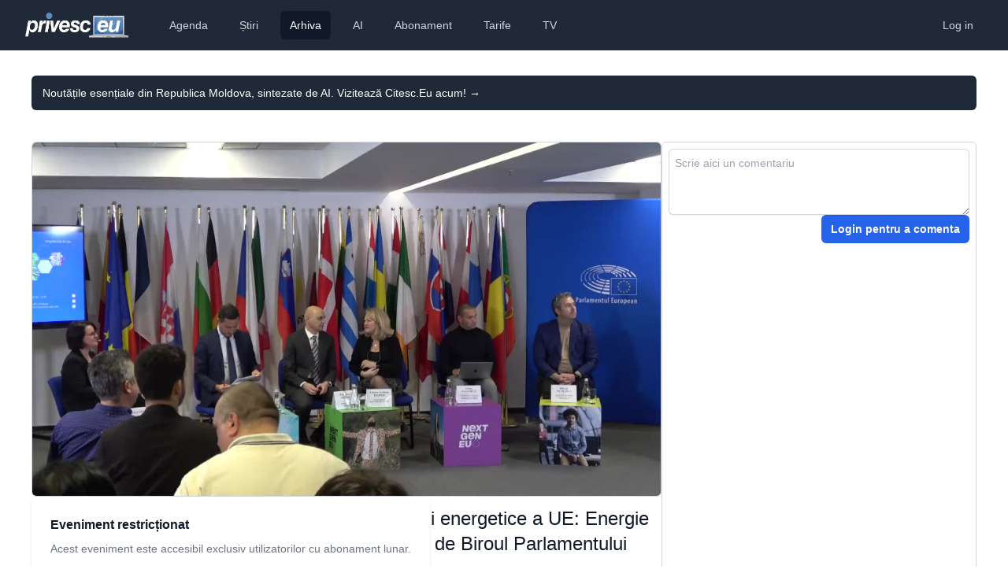

--- FILE ---
content_type: text/html; charset=utf-8
request_url: https://www.privesc.eu/arhiva/101375/%7B%7B%3ERelativeUrl%7D%7D
body_size: 8502
content:
<!DOCTYPE html>
<html lang="en"><head><meta charset="utf-8">
    <meta name="viewport" content="width=device-width, initial-scale=1.0, maximum-scale=1.0, user-scalable=no">
    <base href="/">
    <link rel="stylesheet" href="https://rsms.me/inter/inter.css">
    <link rel="stylesheet" href="/css/tailwind.generated.css" asp-append-version="true">
    <link rel="stylesheet" href="/css/app.css" asp-append-version="true">
    <link rel="stylesheet" href="//vjs.zencdn.net/8.3.0/video-js.min.css">

    <meta name="apple-mobile-web-app-title" content="Privesc.Eu">
    <meta name="apple-mobile-web-app-status-bar-style" content="black">
    <meta name="google-play-app" content="app-id=com.evisoft.privesc.eu">
    <link rel="apple-touch-icon" sizes="57x57" href="/apple-touch-icon-57x57.png">
    <link rel="apple-touch-icon" sizes="60x60" href="/apple-touch-icon-60x60.png">
    <link rel="apple-touch-icon" sizes="72x72" href="/apple-touch-icon-72x72.png">
    <link rel="apple-touch-icon" sizes="76x76" href="/apple-touch-icon-76x76.png">
    <link rel="apple-touch-icon" sizes="114x114" href="/apple-touch-icon-114x114.png">
    <link rel="apple-touch-icon" sizes="120x120" href="/apple-touch-icon-120x120.png">
    <link rel="apple-touch-icon" sizes="144x144" href="/apple-touch-icon-144x144.png">
    <link rel="apple-touch-icon" sizes="152x152" href="/apple-touch-icon-152x152.png">
    <link rel="apple-touch-icon" sizes="180x180" href="/apple-touch-icon-180x180.png">
    <link rel="icon" type="image/png" href="/favicon-32x32.png" sizes="32x32">
    <link rel="icon" type="image/png" href="/android-chrome-192x192.png" sizes="192x192">
    <link rel="icon" type="image/png" href="/favicon-96x96.png" sizes="96x96">
    <link rel="icon" type="image/png" href="/favicon-16x16.png" sizes="16x16">
    <link rel="manifest" href="/manifest.json">

    <meta name="application-name" content="Privesc.Eu">
    <meta name="msapplication-TileColor" content="#ffc40d">
    <meta name="msapplication-TileImage" content="/mstile-144x144.png">
    <meta name="theme-color" content="#ffffff">

    <meta name="apple-itunes-app" content="app-id=587512182">
    <link rel="alternate" href="ios-app://587512182/privesceu">
    <link rel="alternate" href="android-app://com.evisoft.privesc.eu/privesceu">

    <meta property="og:site_name" content="Privesc.Eu">
    <meta property="og:locale" content="ro_RO">

    <meta property="fb:admins" content="688120758">
    <meta property="fb:app_id" content="131721546489">

    <!--Blazor:{"type":"server","prerenderId":"180ffa1a6f694ed682395778378e5e8e","key":{"locationHash":"77D12F14A8105320B1AAED6AE7E689DA0EC4483270A645E84079EAA0FFDF550D:5","formattedComponentKey":""},"sequence":0,"descriptor":"CfDJ8I9tjBrRniZClTJO9LF4U0HH3IHHtHRVRbPb53TsV\u002Baatt0fKlkX18h3O2D7vQrqJSkQAHZLACikG9ovoZGfZYM2I8OMAJLmdV7tnHvnWCENTwDYRe3vbp2pWtnild3BPSa0aXEKYIhuhICcjSQZggk7yisEd21vX9NzyTWHpN0zIai1pgIPCRVnwatvkuxa8x3lp/FaXzjaQ1QtNHRpripGaKm5VP0qDIYGCY1ZsmYVI\u002BONKtAXCH4MpqpWL0wJl8MJfvJ7wO2pHzW1avXzN1un1EwUiBvAZev3joXLqPcDRsbv2o0O54XqQUHAsG4uNOkEP0WFMWFMFqeqevBQVlPEMGLkanRamW3vvry\u002BO/9Wx2hswgRcV6GPyzohW1vXYjJDf6pH56m\u002BzH72ZVnokTFQxad/L19RlB6\u002BdywDDY1qpxB2kTNFzCBaxTEhpX/M9Zq0ZpdgelM6ROllIwabi\u002Brv4Ld3vToxHyus/UUJr6WHadVaZh84BqEB/fviR8GQDx0wE3aVkdnJpAo0vjpNo6FtRcK85ly2dxEW2W6tJXeRhheIzZna44Bv8mFz1hXKMvByh01KGtpa4POBlv1Aw6c="}--><title>Evenimentul REPowerEU - Asigurarea securit&#x103;&#x21B;ii energetice a UE: Energie sigur&#x103; &#x219;i durabil&#x103;, la pre&#x21B;uri accesibile, organizat de Biroul Parlamentului European &#xEE;n Rom&#xE2;nia</title><link rel="image_src" href="https://storage.privesc.eu/thumnails/101375.jpg" />
        <meta name="apple-itunes-app" content="app-id=587512182, app-argument=https://www.privesc.eu/arhiva/101375" />
        <link rel="alternate" href="ios-app://587512182/privesceu/live/101375" />
        <link rel="alternate" href="android-app://com.evisoft.privesc.eu/privesceu/live/101375" />

        <meta property="al:ios:url" content="privesceu://live/101375" />
        <meta property="al:ios:app_store_id" content="587512182">
        <meta property="al:ios:app_name" content="Privesc.Eu">

        <meta property="al:android:url" content="privesceu://live/101375" />
        <meta property="al:android:app_name" content="Privesc.Eu">
        <meta property="al:android:package" content="com.evisoft.privesc.eu">

        <meta name="description" content="Descoperiți serviciile noastre profesionale de transmisie live pentru evenimente, disponibile pe platforme multiple inclusiv Facebook, YouTube, TikTok, X, TV, portaluri de noutăți și aplicații mobile iOS/Android. Calitate HD, streaming fără întreruperi.">
        <meta name="keywords" content="transmisie live, facebook live, youtube live, tiktok live, streaming TV, streaming video online, webcast, video evenimente live, aplicații streaming mobile">
        <meta property="og:description" content="Descoperiți serviciile noastre profesionale de transmisie live pentru evenimente, disponibile pe platforme multiple inclusiv Facebook, YouTube, TikTok, X, TV, portaluri de noutăți și aplicații mobile iOS/Android. Calitate HD, streaming fără întreruperi.">
        <meta property="og:title" content="Evenimentul REPowerEU - Asigurarea securit&#x103;&#x21B;ii energetice a UE: Energie sigur&#x103; &#x219;i durabil&#x103;, la pre&#x21B;uri accesibile, organizat de Biroul Parlamentului European &#xEE;n Rom&#xE2;nia" />
        <meta property="og:image" content="https://storage.privesc.eu/thumnails/101375.jpg" />
        <meta property="og:url" content="https://www.privesc.eu/arhiva/101375/Evenimentul-REPowerEU---Asigurarea-securitatii-energetice-a-UE--Energie-sigura-si-durabila--la-preturi-accesibile--organizat-de-Biroul-Parlamentului-E" />

        <meta name="twitter:card" content="player">
        <meta name="twitter:site" content="@privesceu">
        <meta name="twitter:url" content="https://www.privesc.eu/arhiva/101375/Evenimentul-REPowerEU---Asigurarea-securitatii-energetice-a-UE--Energie-sigura-si-durabila--la-preturi-accesibile--organizat-de-Biroul-Parlamentului-E" />
        <meta name="twitter:title" content="Evenimentul REPowerEU - Asigurarea securit&#x103;&#x21B;ii energetice a UE: Energie sigur&#x103; &#x219;i durabil&#x103;, la pre&#x21B;uri accesibile, organizat de Biroul Parlamentului European &#xEE;n Rom&#xE2;nia" />
        <meta name="twitter:description" content="[Transmisiune live]">
        <meta name="twitter:image" content="https://storage.privesc.eu/thumnails/101375.jpg" />
        <meta name="twitter:player" content="https://www.privesc.eu/widget/live/101375" />
        <meta name="twitter:player:width" content="1280">
        <meta name="twitter:player:height" content="720"><!--Blazor:{"prerenderId":"180ffa1a6f694ed682395778378e5e8e"}--></head>

<body><div class="min-h-full"><!--Blazor:{"type":"server","prerenderId":"3e4eab814a8740f5a8ceb6a9737e6214","key":{"locationHash":"D996EDD9329939B0E9185B2E58CD8820BB6F367FB41D2B44567EF903B0803293:10","formattedComponentKey":""},"sequence":1,"descriptor":"CfDJ8I9tjBrRniZClTJO9LF4U0FDTHrGPIKNYYtriy3KkTWcTQ85j6Bvs3WsFqNiz3XqFb0ye2yB9bk7dSIu7kIlEqrrEbOMrWSDFRRhg7bFDNzt/g6n3QZmRgRQX7QzZD0dANLPjSv4DCxuxHTEYz\u002BJ4n9agToJtdTi9DUcO\u002Bl107fK6QjevipdutUOijP672qlUSxJdEJM4eDd1LarhHrgomf22kcwViZ\u002BUcSCFo0e7c8Uvtqt4X8qEJ6xIdIV3v2QmTtdokn55Ua2Qc37Ee92FKsuGz4xHmbJnfgkmMc\u002B0/MFSlwaEzKnZZRx4TKLMRaqt8Pa6RlGiAI6b6wGzVtJPHKqc0COm8s0Q50EYqgWiTBawXiY8ZiEkrdFPHpuLFAYznNK1szRJJEmzA9APLnGDfifsJmTO8kGs1DlnINnBi9SlqG2wD5EitWF\u002B8boEuQPKl2r4aF\u002BW/2cZzZtwqdAxZxIOHx\u002BT86G/XTDKcO6ODtX3VGZe/wSMbw3NtUx3NL/qHxwx2\u002BaglivtBO19JMjJYs="}--><header><nav class="bg-gray-800"><div class="px-4 sm:px-6 lg:px-8"><div class="flex items-center justify-between h-16"><div class="flex items-center"><div class="flex-shrink-0"><a href="/"><img class="h-8" src="/images/logo.png" alt="Privesc.Eu"></a></div>
                    <div class="hidden md:block"><div class="ml-10 flex items-baseline space-x-4"><a href="/agenda" class="text-gray-300 hover:bg-gray-700 hover:text-white px-3 py-2 rounded-md text-sm font-medium">Agenda</a><a href="/news" class="text-gray-300 hover:bg-gray-700 hover:text-white px-3 py-2 rounded-md text-sm font-medium">&#x218;tiri</a><a href="/arhiva" class="text-gray-300 hover:bg-gray-700 hover:text-white px-3 py-2 rounded-md text-sm font-medium bg-gray-900 text-white px-3 py-2 rounded-md text-sm font-medium" aria-current="page">Arhiva</a><a href="/ai" class="text-gray-300 hover:bg-gray-700 hover:text-white px-3 py-2 rounded-md text-sm font-medium">AI</a><a href="/abonament" class="text-gray-300 hover:bg-gray-700 hover:text-white px-3 py-2 rounded-md text-sm font-medium">Abonament</a><a href="/prices" class="text-gray-300 hover:bg-gray-700 hover:text-white px-3 py-2 rounded-md text-sm font-medium">Tarife</a><a href="https://privesc.tv" class="text-gray-300 hover:bg-gray-700 hover:text-white px-3 py-2 rounded-md text-sm font-medium">TV</a></div></div></div>
                <div class="hidden md:block"><div class="ml-4 flex items-center md:ml-6"><a href="login?redirectUri=/" data-enhance-nav="false" class="text-gray-300 hover:bg-gray-700 hover:text-white px-3 py-2 rounded-md text-sm font-medium">Log in</a></div></div>
                <div class="-mr-2 flex md:hidden"><button type="button" class="bg-gray-800 inline-flex items-center justify-center p-2 rounded-md text-gray-400 hover:text-white hover:bg-gray-700 focus:outline-none focus:ring-2 focus:ring-offset-2 focus:ring-offset-gray-800 focus:ring-white" aria-controls="mobile-menu" aria-expanded="false"><span class="sr-only">Deschide meniul principal</span>
                        <svg class="block h-6 w-6" xmlns="http://www.w3.org/2000/svg" fill="none" viewBox="0 0 24 24" stroke="currentColor" aria-hidden="true"><path stroke-linecap="round" stroke-linejoin="round" stroke-width="2" d="M4 6h16M4 12h16M4 18h16"></path></svg>
                        <svg class="hidden h-6 w-6" xmlns="http://www.w3.org/2000/svg" fill="none" viewBox="0 0 24 24" stroke="currentColor" aria-hidden="true"><path stroke-linecap="round" stroke-linejoin="round" stroke-width="2" d="M6 18L18 6M6 6l12 12"></path></svg></button></div></div></div>
        
        <div class="lg:hidden hidden" role="dialog" aria-modal="true"><div class="inset-y-0 right-0 z-10 w-full overflow-y-auto bg-white px-4 py-4 sm:max-w-sm sm:ring-1 sm:ring-gray-900/10"><div class="flow-root"><div class="divide-y divide-gray-500/10"><div class="space-y-2"><a href="/agenda" class="-mx-3 block rounded-lg px-3 py-2 text-base font-semibold leading-7 text-gray-900 hover:bg-gray-50">Agenda</a><a href="/news" class="-mx-3 block rounded-lg px-3 py-2 text-base font-semibold leading-7 text-gray-900 hover:bg-gray-50">&#x218;tiri</a><a href="/arhiva" class="-mx-3 block rounded-lg px-3 py-2 text-base font-semibold leading-7 text-gray-900 hover:bg-gray-50 active" aria-current="page">Arhiva</a><a href="/ai" class="-mx-3 block rounded-lg px-3 py-2 text-base font-semibold leading-7 text-gray-900 hover:bg-gray-50">AI</a><a href="/abonament" class="-mx-3 block rounded-lg px-3 py-2 text-base font-semibold leading-7 text-gray-900 hover:bg-gray-50">Abonament</a><a href="/prices" class="-mx-3 block rounded-lg px-3 py-2 text-base font-semibold leading-7 text-gray-900 hover:bg-gray-50">Tarife</a><a href="https://privesc.tv" class="-mx-3 block rounded-lg px-3 py-2 text-base font-semibold leading-7 text-gray-900 hover:bg-gray-50">TV</a></div>
                        <div class="py-2"><a href="login?redirectUri=/" data-enhance-nav="false" class="text-gray-300 hover:bg-gray-700 hover:text-white px-3 py-2 rounded-md text-sm font-medium">Log in</a></div></div></div></div></div></nav></header>
<main role="main" class="px-4 m-0 sm:m-6" b-amfdnu2ybg><div class="absolute inset-x-0 -top-40 -z-10 transform-gpu overflow-hidden blur-3xl sm:-top-80" aria-hidden="true"><div class="relative left-[calc(50%-11rem)] aspect-[1155/678] w-[36.125rem] -translate-x-1/2 rotate-[30deg] bg-gradient-to-tr from-[#ff80b5] to-[#9089fc] opacity-30 sm:left-[calc(50%-30rem)] sm:w-[72.1875rem]" style="clip-path: polygon(74.1% 44.1%, 100% 61.6%, 97.5% 26.9%, 85.5% 0.1%, 80.7% 2%, 72.5% 32.5%, 60.2% 62.4%, 52.4% 68.1%, 47.5% 58.3%, 45.2% 34.5%, 27.5% 76.7%, 0.1% 64.9%, 17.9% 100%, 27.6% 76.8%, 76.1% 97.7%, 74.1% 44.1%)"></div></div><div class="flex items-center gap-x-6 bg-gray-800 px-6 py-2.5 sm:px-3.5 mt-8 rounded-md text-left"><p class="text-sm leading-6 text-white"><a href="https://citesc.eu" target="_blank" class="text-white">Nout&#x103;&#x21B;ile esen&#x21B;iale din Republica Moldova, sintezate de AI. Viziteaz&#x103; Citesc.Eu acum!&#xA0;<span aria-hidden="true">&rarr;</span></a></p></div><div class="flex flex-col sm:flex-row gap-6 mt-10 mb-16"><div class="flex-auto sm:basis-2/3"><div class="w-full aspect-video relative"><img src="https://storage.privesc.eu/thumnails/101375.jpg" class="rounded-md w-full h-full border border-gray-300" />
    <div class="absolute inset-0 flex justify-center items-center"><div class="bg-white shadow sm:rounded-lg"><div class="p-6"><h3 class="text-base font-semibold leading-6 text-gray-900">Eveniment restricționat</h3>
                <p class="mt-2 text-sm text-gray-500">Acest eveniment este accesibil exclusiv utilizatorilor cu abonament lunar.</p>
                <div class="mt-5 text-center"><a href="/abonament" class="rounded-md bg-blue-600 px-3.5 py-2.5 text-sm font-semibold text-white shadow-sm hover:bg-blue-500 focus-visible:outline focus-visible:outline-2 focus-visible:outline-offset-2 focus-visible:outline-blue-600">Cumpărați un abonament lunar</a></div></div></div></div></div>
            <div class="my-3"><a href="/arhiva/101375/Evenimentul-REPowerEU---Asigurarea-securitatii-energetice-a-UE--Energie-sigura-si-durabila--la-preturi-accesibile--organizat-de-Biroul-Parlamentului-E" class="text-xl sm:text-lg md:text-lg lg:text-2xl font-medium text-gray-900">Evenimentul REPowerEU - Asigurarea securit&#x103;&#x21B;ii energetice a UE: Energie sigur&#x103; &#x219;i durabil&#x103;, la pre&#x21B;uri accesibile, organizat de Biroul Parlamentului European &#xEE;n Rom&#xE2;nia</a></div>
            <div class="flex flex-row justify-between items-center my-3"><div class="text-gray-600 text-xs flex items-center"><span>Transmis live</span><span class="whitespace-nowrap">&#xA0;vineri, 9 decembrie 2022 10:30</span></div>
                <div class="flex flex-row gap-3 text-sm font-medium text-gray-700">

        <div><button title="Distribuie prietenilor acest eveniment"><svg xmlns="http://www.w3.org/2000/svg" class="w-5 h-5 stroke-gray-500 hover:stroke-gray-900" fill="none" viewBox="0 0 24 24" stroke-width="1.5" stroke="currentColor"><path stroke-linecap="round" stroke-linejoin="round" d="M7.217 10.907a2.25 2.25 0 100 2.186m0-2.186c.18.324.283.696.283 1.093s-.103.77-.283 1.093m0-2.186l9.566-5.314m-9.566 7.5l9.566 5.314m0 0a2.25 2.25 0 103.935 2.186 2.25 2.25 0 00-3.935-2.186zm0-12.814a2.25 2.25 0 103.933-2.185 2.25 2.25 0 00-3.933 2.185z"></path></svg></button></div>
        <div><button id="embed" title="Embedeaz&#x103; &#xEE;n site-ul t&#x103;u"><svg xmlns="http://www.w3.org/2000/svg" class="w-5 h-5 stroke-gray-500 hover:stroke-gray-900" fill="none" viewBox="0 0 24 24" stroke="currentColor"><path stroke-linecap="round" stroke-linejoin="round" stroke-width="2" d="M10 20l4-16m4 4l4 4-4 4M6 16l-4-4 4-4"></path></svg></button></div>
        <div><a id="alert" class="text-gray-700" title="Alerteaz&#x103;-m&#x103; &#xEE;n calendar" target="_calendar_101375" href="/api/calendar/101375"><svg xmlns="http://www.w3.org/2000/svg" class="w-5 h-5 stroke-gray-500 hover:stroke-gray-900" fill="none" viewBox="0 0 24 24" stroke="currentColor"><path stroke-linecap="round" stroke-linejoin="round" stroke-width="2" d="M15 17h5l-1.405-1.405A2.032 2.032 0 0118 14.158V11a6.002 6.002 0 00-4-5.659V5a2 2 0 10-4 0v.341C7.67 6.165 6 8.388 6 11v3.159c0 .538-.214 1.055-.595 1.436L4 17h5m6 0v1a3 3 0 11-6 0v-1m6 0H9"></path></svg></a></div>
        <div><button id="report" title="Raporteaz&#x103; o problem&#x103;"><svg xmlns="http://www.w3.org/2000/svg" class="w-5 h-5 stroke-gray-500 hover:stroke-gray-900" fill="none" viewBox="0 0 24 24" stroke="currentColor"><path stroke-linecap="round" stroke-linejoin="round" stroke-width="2" d="M13.875 18.825A10.05 10.05 0 0112 19c-4.478 0-8.268-2.943-9.543-7a9.97 9.97 0 011.563-3.029m5.858.908a3 3 0 114.243 4.243M9.878 9.878l4.242 4.242M9.88 9.88l-3.29-3.29m7.532 7.532l3.29 3.29M3 3l3.59 3.59m0 0A9.953 9.953 0 0112 5c4.478 0 8.268 2.943 9.543 7a10.025 10.025 0 01-4.132 5.411m0 0L21 21"></path></svg></button></div></div></div>
            </div>
        <div class="hidden sm:block sm:basis-1/3"><div class="flex flex-col border border-gray-300 p-2 gap-4 rounded-md h-full"><div class="flex-none"><div class="flex flex-col gap-2"><textarea rows="3" maxlength="500" placeholder="Scrie aici un comentariu" name="messageToSend" class="flex-grow p-2 block w-full rounded-md border-0 py-1.5 text-gray-900 shadow-sm ring-1 ring-inset ring-gray-300 placeholder:text-gray-400 focus:ring-2 focus:ring-inset focus:ring-indigo-600 sm:text-sm sm:leading-6"></textarea>
                <div class="flex flex-row-reverse gap-2"><a href="login?redirectUri=/" data-enhance-nav="false" class="inline-flex items-center rounded-md bg-blue-600 px-3 py-2 text-sm font-semibold text-white shadow-sm hover:bg-blue-500 focus-visible:outline focus-visible:outline-2 focus-visible:outline-offset-2 focus-visible:outline-blue-600">Login pentru a comenta</a></div></div></div> 
    <div id="comments" class="flex-grow w-full overflow-y-auto"><ul></ul></div></div></div></div></main>
<div class="bg-gray-800 mt-6"><footer class="max-w-8xl  px-4 md:px-8 mx-auto"><div class="grid grid-cols-1 md:grid-cols-3 lg:grid-cols-5 gap-12 lg:gap-8 pt-10 lg:pt-12 mb-16"><div><div class="lg:-mt-2 mb-4"><a href="/" aria-label="logo" class="inline-flex items-center text-gray-100 text-xl md:text-2xl font-bold gap-2 active" aria-current="page"><img class="h-7 grayscale" src="/images/logo.png" alt="Privesc.Eu"></a></div>
                

                <p class="text-gray-400 sm:pr-8 mb-6">Transmisiuni live online, TV și rețele sociale.</p>

                
                <div class="flex gap-4"><a href="https://www.facebook.com/privesc.eu.moldova" target="_blank" class="text-gray-400 hover:text-white active:text-white transition duration-100"><svg class="h-6 w-6" fill="currentColor" viewBox="0 0 24 24" aria-hidden="true"><path fill-rule="evenodd" d="M22 12c0-5.523-4.477-10-10-10S2 6.477 2 12c0 4.991 3.657 9.128 8.438 9.878v-6.987h-2.54V12h2.54V9.797c0-2.506 1.492-3.89 3.777-3.89 1.094 0 2.238.195 2.238.195v2.46h-1.26c-1.243 0-1.63.771-1.63 1.562V12h2.773l-.443 2.89h-2.33v6.988C18.343 21.128 22 16.991 22 12z" clip-rule="evenodd"></path></svg></a>

                    <a href="https://twitter.com/privesceu" target="_blank" class="text-gray-400 hover:text-white active:text-white transition duration-100"><svg class="h-6 w-6" width="24" height="24" viewBox="0 0 24 24" fill="currentColor" xmlns="http://www.w3.org/2000/svg"><path d="M24 4.557c-.883.392-1.832.656-2.828.775 1.017-.609 1.798-1.574 2.165-2.724-.951.564-2.005.974-3.127 1.195-.897-.957-2.178-1.555-3.594-1.555-3.179 0-5.515 2.966-4.797 6.045-4.091-.205-7.719-2.165-10.148-5.144-1.29 2.213-.669 5.108 1.523 6.574-.806-.026-1.566-.247-2.229-.616-.054 2.281 1.581 4.415 3.949 4.89-.693.188-1.452.232-2.224.084.626 1.956 2.444 3.379 4.6 3.419-2.07 1.623-4.678 2.348-7.29 2.04 2.179 1.397 4.768 2.212 7.548 2.212 9.142 0 14.307-7.721 13.995-14.646.962-.695 1.797-1.562 2.457-2.549z"></path></svg></a>

                    <a href="https://www.linkedin.com/company/privesc-eu/" target="_blank" class="text-gray-400 hover:text-white active:text-white transition duration-100"><svg class="h-5 w-5" width="24" height="24" viewBox="0 0 24 24" fill="currentColor" xmlns="http://www.w3.org/2000/svg"><path d="M19 0h-14c-2.761 0-5 2.239-5 5v14c0 2.761 2.239 5 5 5h14c2.762 0 5-2.239 5-5v-14c0-2.761-2.238-5-5-5zm-11 19h-3v-11h3v11zm-1.5-12.268c-.966 0-1.75-.79-1.75-1.764s.784-1.764 1.75-1.764 1.75.79 1.75 1.764-.783 1.764-1.75 1.764zm13.5 12.268h-3v-5.604c0-3.368-4-3.113-4 0v5.604h-3v-11h3v1.765c1.396-2.586 7-2.777 7 2.476v6.759z"></path></svg></a>

                    <a href="https://www.youtube.com/@privesc.eu.moldova" target="_blank" class="text-gray-400 hover:text-white active:text-white transition duration-100"><svg class="h-6 w-6" fill="currentColor" viewBox="0 0 24 24" aria-hidden="true"><path fill-rule="evenodd" d="M19.812 5.418c.861.23 1.538.907 1.768 1.768C21.998 8.746 22 12 22 12s0 3.255-.418 4.814a2.504 2.504 0 0 1-1.768 1.768c-1.56.419-7.814.419-7.814.419s-6.255 0-7.814-.419a2.505 2.505 0 0 1-1.768-1.768C2 15.255 2 12 2 12s0-3.255.417-4.814a2.507 2.507 0 0 1 1.768-1.768C5.744 5 11.998 5 11.998 5s6.255 0 7.814.418ZM15.194 12 10 15V9l5.194 3Z" clip-rule="evenodd"></path></svg></a>

                    <a href="https://www.instagram.com/privesceu/" target="_blank" class="text-gray-400 hover:text-white active:text-white transition duration-100"><svg class="h-6 w-6" fill="currentColor" viewBox="0 0 24 24" aria-hidden="true"><path fill-rule="evenodd" d="M12.315 2c2.43 0 2.784.013 3.808.06 1.064.049 1.791.218 2.427.465a4.902 4.902 0 011.772 1.153 4.902 4.902 0 011.153 1.772c.247.636.416 1.363.465 2.427.048 1.067.06 1.407.06 4.123v.08c0 2.643-.012 2.987-.06 4.043-.049 1.064-.218 1.791-.465 2.427a4.902 4.902 0 01-1.153 1.772 4.902 4.902 0 01-1.772 1.153c-.636.247-1.363.416-2.427.465-1.067.048-1.407.06-4.123.06h-.08c-2.643 0-2.987-.012-4.043-.06-1.064-.049-1.791-.218-2.427-.465a4.902 4.902 0 01-1.772-1.153 4.902 4.902 0 01-1.153-1.772c-.247-.636-.416-1.363-.465-2.427-.047-1.024-.06-1.379-.06-3.808v-.63c0-2.43.013-2.784.06-3.808.049-1.064.218-1.791.465-2.427a4.902 4.902 0 011.153-1.772A4.902 4.902 0 015.45 2.525c.636-.247 1.363-.416 2.427-.465C8.901 2.013 9.256 2 11.685 2h.63zm-.081 1.802h-.468c-2.456 0-2.784.011-3.807.058-.975.045-1.504.207-1.857.344-.467.182-.8.398-1.15.748-.35.35-.566.683-.748 1.15-.137.353-.3.882-.344 1.857-.047 1.023-.058 1.351-.058 3.807v.468c0 2.456.011 2.784.058 3.807.045.975.207 1.504.344 1.857.182.466.399.8.748 1.15.35.35.683.566 1.15.748.353.137.882.3 1.857.344 1.054.048 1.37.058 4.041.058h.08c2.597 0 2.917-.01 3.96-.058.976-.045 1.505-.207 1.858-.344.466-.182.8-.398 1.15-.748.35-.35.566-.683.748-1.15.137-.353.3-.882.344-1.857.048-1.055.058-1.37.058-4.041v-.08c0-2.597-.01-2.917-.058-3.96-.045-.976-.207-1.505-.344-1.858a3.097 3.097 0 00-.748-1.15 3.098 3.098 0 00-1.15-.748c-.353-.137-.882-.3-1.857-.344-1.023-.047-1.351-.058-3.807-.058zM12 6.865a5.135 5.135 0 110 10.27 5.135 5.135 0 010-10.27zm0 1.802a3.333 3.333 0 100 6.666 3.333 3.333 0 000-6.666zm5.338-3.205a1.2 1.2 0 110 2.4 1.2 1.2 0 010-2.4z" clip-rule="evenodd"></path></svg></a></div></div>
            <div><div class="text-gray-100 font-bold tracking-widest uppercase mb-4">Regiunea ta</div>
                <nav class="flex flex-col gap-4"><div class="relative flex items-start"><div class="flex h-6 items-center"><input id="region_0" name="region" type="radio" class="h-4 w-4 rounded border-gray-300 text-indigo-600 focus:ring-indigo-600" /></div>
        <div class="ml-3 text-sm leading-6"><label for="region_0" class="text-md text-gray-400 hover:text-white active:text-white transition duration-100">Detectare automată</label></div></div><div class="relative flex items-start"><div class="flex h-6 items-center"><input id="region_All" name="region" checked type="radio" class="h-4 w-4 rounded border-gray-300 text-indigo-600 focus:ring-indigo-600" /></div>
            <div class="ml-3 text-sm leading-6"><label for="region_All" class="text-md text-gray-400 hover:text-white active:text-white transition duration-100">Rom&#xE2;nia &#x219;i Republica Moldova</label></div></div><div class="relative flex items-start"><div class="flex h-6 items-center"><input id="region_Romania" name="region" type="radio" class="h-4 w-4 rounded border-gray-300 text-indigo-600 focus:ring-indigo-600" /></div>
            <div class="ml-3 text-sm leading-6"><label for="region_Romania" class="text-md text-gray-400 hover:text-white active:text-white transition duration-100">Rom&#xE2;nia</label></div></div><div class="relative flex items-start"><div class="flex h-6 items-center"><input id="region_Moldova" name="region" type="radio" class="h-4 w-4 rounded border-gray-300 text-indigo-600 focus:ring-indigo-600" /></div>
            <div class="ml-3 text-sm leading-6"><label for="region_Moldova" class="text-md text-gray-400 hover:text-white active:text-white transition duration-100">Republica Moldova</label></div></div></nav></div>
            <div><div class="text-gray-100 font-bold tracking-widest uppercase mb-4">Servicii</div>
                <nav class="flex flex-col gap-4"><div><a href="/servicii/unelte" class="text-gray-400 hover:text-white active:text-white transition duration-100">
                            Unelte pentru profesioniști
                        </a></div>
                    <div><a href="/servicii/agenda" class="text-gray-400 hover:text-white active:text-white transition duration-100">
                            Adaugarea evenimentului în agendă
                        </a></div>
                    <div><a href="/servicii/comunicat" class="text-gray-400 hover:text-white active:text-white transition duration-100">
                           Publicarea comunicatului de presă
                       </a></div>
                    <div><a href="/servicii/transcriere" class="text-gray-400 hover:text-white active:text-white duration-100">Transcrierea evenimentului</a></div>
                    <div><a href="/servicii/sunet" class="text-gray-400 hover:text-white active:text-white transition duration-100">Asigurarea sonorizării pentru eveniment</a></div>
                    <div><a href="/servicii/foto" class="text-gray-400 hover:text-white active:text-white transition duration-100">Fotografii din cadrul evenimentului</a></div>
                    <div><a href="/servicii/video" class="text-gray-400 hover:text-white active:text-white transition duration-100">Filmări de la eveniment</a></div>
                    <div><a href="/servicii/mixare" class="text-gray-400 hover:text-white active:text-whiten duration-100">Serviciu de mixare video</a></div>
                    <div><a href="/servicii/retransmisiuni" class="text-gray-400 hover:text-white active:text-white duration-100">Retransmiterea live a evenimentului</a></div>
                    <div><a href="/servicii/live" class="text-gray-400 hover:text-white active:text-whiten duration-100">Transmiterea live a evenimentului</a></div>
                    <div><a href="/servicii/tv" class="text-gray-400 hover:text-white active:text-white duration-100">Difuzarea evenimentului pe TV</a></div></nav></div>
            <div><div class="text-gray-100 font-bold tracking-widest uppercase mb-4">Ajutor</div>

                <nav class="flex flex-col gap-4"><div><a href="https://old.privesc.eu" class="text-gray-400 hover:text-white active:text-white transition duration-100">Versiunea veche a site-ului</a></div>
                    <div><a href="/help/contacte" class="text-gray-400 hover:text-white active:text-white transition duration-100">Contacte</a></div>
                    <div><a href="/help/despre" class="text-gray-400 hover:text-white active:text-white transition duration-100">Despre noi</a></div>
                    <div><a href="/help/faq-abonament" class="text-gray-400 hover:text-white active:text-white transition duration-100">Întrebări despre abonament</a></div>

                    <div><a href="/help/faq-clienti" class="text-gray-400 hover:text-white active:text-white transition duration-100">
                            Întrebări de la clienți
                        </a></div>
                    <div><a href="/help/faq-parteneri" class="text-gray-400 hover:text-white active:text-white transition duration-100">
                            Întrebări de la parteneri
                        </a></div>
                    <div><a href="/help/regulament" class="text-gray-400 hover:text-white active:text-white transition duration-100">Regulamentul</a></div>

                    <div><a href="/help/policy" class="text-gray-400 hover:text-white active:text-white transition duration-100">Termeni și condiții</a></div></nav></div>
            <div><div class="text-gray-100 font-bold tracking-widest uppercase mb-4">Fii informat</div>
                <nav class="flex flex-col gap-4"><div><a href="https://citesc.eu" target="_blank" class="text-gray-400 hover:text-white active:text-white transition duration-100">
                            Sinteza zilei
                        </a></div>
                    <div><a href="/abonament" class="text-gray-400 hover:text-white active:text-white transition duration-100">Abonament</a></div>
                    <div><a href="/widget" class="text-gray-400 hover:text-white active:text-white transition duration-100">Widget TV</a></div>
                    <div><a href="/ai" class="text-gray-400 hover:text-white active:text-white transition duration-100">
                            Asistentul AI
                        </a></div>
                    <div><a href="/agenda" class="text-gray-400 hover:text-white active:text-white transition duration-100">
                            Agenda Națională
                        </a></div>
                    <div><a href="https://t.me/privesceuromanaia" target="_blank" class="text-gray-400 hover:text-white active:text-white transition duration-100">
                            Alerte România
                        </a></div>

                    <div><a href="https://t.me/privesceumoldova" target="_blank" class="text-gray-400 hover:text-white active:text-white transition duration-100">
                            Alerte Republica Moldova
                        </a></div>
                    <div><a href="https://itunes.apple.com/ro/app/privesc.eu/id587512182?ls=1&mt=8" target="_blank" class="text-gray-400 hover:text-white active:text-white transition duration-100">
                            Aplicația iOS
                        </a></div>
                    <div><a href="https://play.google.com/store/apps/details?id=com.evisoft.privesc.eu" target="_blank" class="text-gray-400 hover:text-white active:text-white transition duration-100">
                            Aplicația Android
                        </a></div></nav></div></div>

        <div class="text-gray-400 text-sm text-center border-t border-gray-800 py-8">Copyleft 2009 - 2026 Privesc.Eu</div></footer></div>
            <!--Blazor:{"prerenderId":"3e4eab814a8740f5a8ceb6a9737e6214"}--></div>
    <script src="_framework/blazor.web.js"></script>
    <script src="/js/utils.js"></script></body></html><!--Blazor-Server-Component-State:CfDJ8I9tjBrRniZClTJO9LF4U0EASWmT/YFMwcwUCSbxWJ451Oos7vgsX9mSKtzggk+pLcD30W6e27Y3ZbDdz8a6SggzSvR4KGFxudNsae2XhhSFPykMFmFimDmfPyxqxo5F/RMmfBk3LwddAALKi1e+SCr5Rh3SfmdTrlBWxT//h/8Pm+TFWm6mA08mlMacMK9pBdyhEDbWBJb59HdgWwdNpzHLq1y2URg6dGOnx/4/sfm7jX12PI4X5aWvtH3JkgaB5tzcWsjDohuCSb13fMuK3L1/rXbJy2tjAnXrQPggMkx/N1g6jhvqVhFLDni3xAiNItBrPseCOahKCFPsdfdaloLvq29gPYe5JVi6bybZwPF2LwllCpg8XwkgTCHFArGrERUb8xmi2oQk6RQZ9R9rxWlnnCUDAmw8mIX2lPD9YuvYk+aiMHjzgSVPaXupJ0sc1YGM0/I8etORy9U0HZxnXY+LNRQ8v5VsSrAEeK+z+d1muoxUfLAwEcnJDaiRzdLASK1h0XtgeFSTyRV5LnBIVsU80A8nqtEhX6Q0suHCXFUB66TxKPUuC26mi4OVXIUz9w==-->